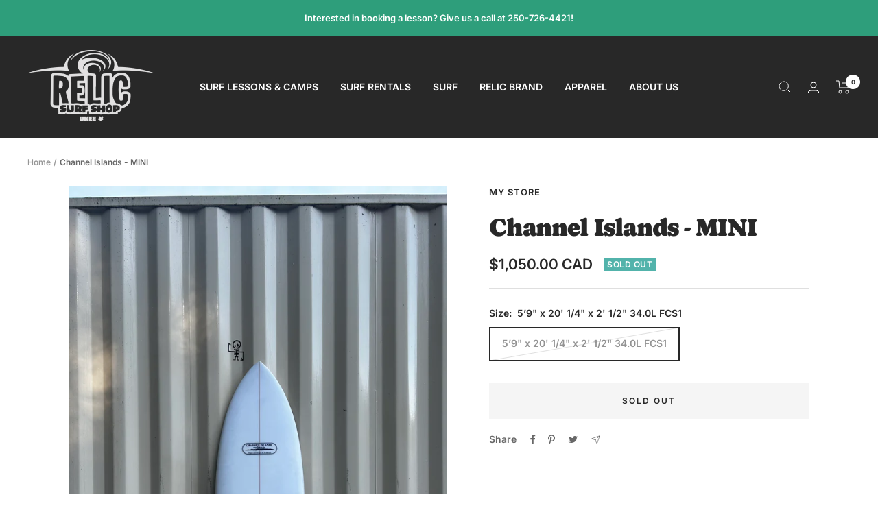

--- FILE ---
content_type: text/javascript
request_url: https://relicsurfshop.com/cdn/shop/t/2/assets/custom.js?v=167639537848865775061686085060
body_size: -718
content:
//# sourceMappingURL=/cdn/shop/t/2/assets/custom.js.map?v=167639537848865775061686085060


--- FILE ---
content_type: text/javascript; charset=utf-8
request_url: https://relicsurfshop.com/products/channel-islands-mini.js
body_size: 1023
content:
{"id":9642386489647,"title":"Channel Islands - MINI","handle":"channel-islands-mini","description":"\u003cp data-mce-fragment=\"1\"\u003eThe MINI surfboard was a 2017 Channel Islands collaboration with Kalani Robb and MINI automotive. By incorporating our common passions for performance and having fun we developed a versatile surfboard that performs in a unusually wide range of conditions. The MINI offers a ultra relaxed rocker, wider nose, wider squash tail, thinned rails, and aggressive single to double concave with vee out the tail. Taking a page from Al’s popular Skinny Fish design the MINI incorporates all the speed and wave catching ability of a traditional fish with the performance benefits of a squash tail. Designed to work best in knee to head high surf. This board is best positioned as your go to groveler in your quiver. Ride this board 3″ – 6″ shorter than your height.\u003c\/p\u003e","published_at":"2025-10-30T13:11:07-07:00","created_at":"2024-01-12T12:54:25-08:00","vendor":"My Store","type":"Surfboard","tags":["Channel Island","mini","shortboard","surfboard"],"price":105000,"price_min":105000,"price_max":105000,"available":false,"price_varies":false,"compare_at_price":null,"compare_at_price_min":0,"compare_at_price_max":0,"compare_at_price_varies":false,"variants":[{"id":48505395314991,"title":"5’9\" x 20' 1\/4\" x 2' 1\/2\" 34.0L FCS1","option1":"5’9\" x 20' 1\/4\" x 2' 1\/2\" 34.0L FCS1","option2":null,"option3":null,"sku":"","requires_shipping":false,"taxable":true,"featured_image":{"id":44132631118127,"product_id":9642386489647,"position":1,"created_at":"2024-01-12T12:54:25-08:00","updated_at":"2024-01-12T12:54:28-08:00","alt":null,"width":3024,"height":4032,"src":"https:\/\/cdn.shopify.com\/s\/files\/1\/0777\/6685\/2911\/files\/IMG_1351.jpg?v=1705092868","variant_ids":[48505395314991]},"available":false,"name":"Channel Islands - MINI - 5’9\" x 20' 1\/4\" x 2' 1\/2\" 34.0L FCS1","public_title":"5’9\" x 20' 1\/4\" x 2' 1\/2\" 34.0L FCS1","options":["5’9\" x 20' 1\/4\" x 2' 1\/2\" 34.0L FCS1"],"price":105000,"weight":0,"compare_at_price":null,"inventory_management":"shopify","barcode":"","featured_media":{"alt":null,"id":36563946635567,"position":1,"preview_image":{"aspect_ratio":0.75,"height":4032,"width":3024,"src":"https:\/\/cdn.shopify.com\/s\/files\/1\/0777\/6685\/2911\/files\/IMG_1351.jpg?v=1705092868"}},"requires_selling_plan":false,"selling_plan_allocations":[]}],"images":["\/\/cdn.shopify.com\/s\/files\/1\/0777\/6685\/2911\/files\/IMG_1351.jpg?v=1705092868"],"featured_image":"\/\/cdn.shopify.com\/s\/files\/1\/0777\/6685\/2911\/files\/IMG_1351.jpg?v=1705092868","options":[{"name":"Size","position":1,"values":["5’9\" x 20' 1\/4\" x 2' 1\/2\" 34.0L FCS1"]}],"url":"\/products\/channel-islands-mini","media":[{"alt":null,"id":36563946635567,"position":1,"preview_image":{"aspect_ratio":0.75,"height":4032,"width":3024,"src":"https:\/\/cdn.shopify.com\/s\/files\/1\/0777\/6685\/2911\/files\/IMG_1351.jpg?v=1705092868"},"aspect_ratio":0.75,"height":4032,"media_type":"image","src":"https:\/\/cdn.shopify.com\/s\/files\/1\/0777\/6685\/2911\/files\/IMG_1351.jpg?v=1705092868","width":3024}],"requires_selling_plan":false,"selling_plan_groups":[]}